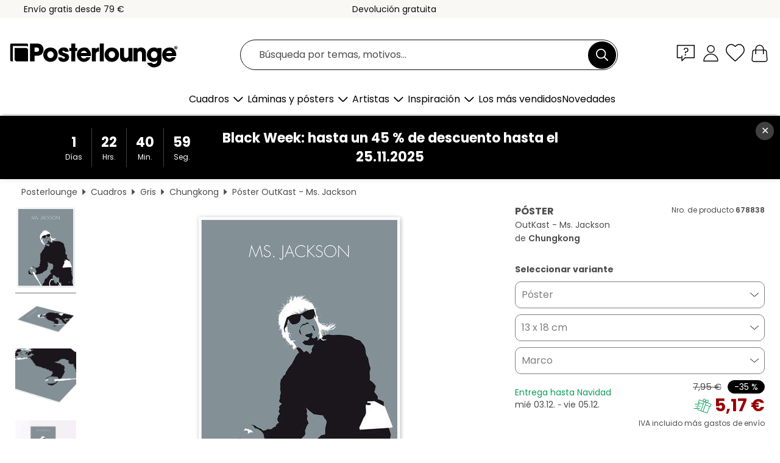

--- FILE ---
content_type: text/html; charset=utf-8
request_url: https://www.posterlounge.es/controller/shop/product/ajax/productarticle.php?i_pid=678838&s_action=images&i_paid=25569&i_paaid=0
body_size: 298
content:
{"id":"productarticle","status":true,"errorCount":0,"errors":[],"results":{"images":[{"url":"https:\/\/media.posterlounge.com\/img\/products\/680000\/678838\/678838_poster_l.jpg","path":"img\/products\/680000\/678838\/678838_poster_l.jpg","title":"OutKast - Ms. Jackson","width":357,"height":500,"sort":1,"thumb":{"url":"https:\/\/media.posterlounge.com\/img\/products\/680000\/678838\/678838_poster.jpg","path":"img\/products\/680000\/678838\/678838_poster.jpg","title":"OutKast - Ms. Jackson","width":193,"height":270,"sort":0},"large":{"url":"https:\/\/media.posterlounge.com\/img\/products\/680000\/678838\/678838_poster_l.jpg","path":"img\/products\/680000\/678838\/678838_poster_l.jpg","title":"OutKast - Ms. Jackson","width":357,"height":500,"sort":0},"zoom":{"url":"https:\/\/media.posterlounge.com\/img\/products\/680000\/678838\/678838_poster.jpg","path":"img\/products\/680000\/678838\/678838_poster.jpg","title":"OutKast - Ms. Jackson","width":1429,"height":2000,"sort":0},"html":"<li class=\"pdv-productZoomThumbnailWrapper\">\n  <a href=\"https:\/\/media.posterlounge.com\/img\/products\/680000\/678838\/678838_poster.jpg\" class=\"pdv-productImage-link\" title=\"OutKast - Ms. Jackson\" target=\"_blank\" data-width=\"1429\" data-height=\"2000\" data-image=\"https:\/\/media.posterlounge.com\/img\/products\/680000\/678838\/678838_poster_l.jpg\" data-zoom-id=\"pdv-productZoomImage\">\n    <img src=\"https:\/\/media.posterlounge.com\/img\/products\/680000\/678838\/678838_poster.jpg\" width=\"193\" height=\"270\" alt=\"OutKast - Ms. Jackson\" title=\"OutKast - Ms. Jackson\" class=\"pdv-productZoomImageThumbnail\" lazyload \/>\n  <\/a>\n<\/li>\n"},{"url":"https:\/\/media.posterlounge.com\/img\/products\/680000\/678838\/678838_poster_pds_l.jpg","path":"img\/products\/680000\/678838\/678838_poster_pds_l.jpg","title":"OutKast - Ms. Jackson","width":500,"height":300,"sort":2,"thumb":{"url":"https:\/\/media.posterlounge.com\/img\/products\/680000\/678838\/678838_poster_pds.jpg","path":"img\/products\/680000\/678838\/678838_poster_pds.jpg","title":"OutKast - Ms. Jackson","width":270,"height":162,"sort":0},"large":{"url":"https:\/\/media.posterlounge.com\/img\/products\/680000\/678838\/678838_poster_pds_l.jpg","path":"img\/products\/680000\/678838\/678838_poster_pds_l.jpg","title":"OutKast - Ms. Jackson","width":500,"height":300,"sort":0},"zoom":{"url":"https:\/\/media.posterlounge.com\/img\/products\/680000\/678838\/678838_poster_pds.jpg","path":"img\/products\/680000\/678838\/678838_poster_pds.jpg","title":"OutKast - Ms. Jackson","width":2000,"height":1200,"sort":0},"html":"<li class=\"pdv-productZoomThumbnailWrapper\">\n  <a href=\"https:\/\/media.posterlounge.com\/img\/products\/680000\/678838\/678838_poster_pds.jpg\" class=\"pdv-productImage-link\" title=\"OutKast - Ms. Jackson\" target=\"_blank\" data-width=\"2000\" data-height=\"1200\" data-image=\"https:\/\/media.posterlounge.com\/img\/products\/680000\/678838\/678838_poster_pds_l.jpg\" data-zoom-id=\"pdv-productZoomImage\">\n    <img src=\"https:\/\/media.posterlounge.com\/img\/products\/680000\/678838\/678838_poster_pds.jpg\" width=\"270\" height=\"162\" alt=\"OutKast - Ms. Jackson\" title=\"OutKast - Ms. Jackson\" class=\"pdv-productZoomImageThumbnail\" lazyload \/>\n  <\/a>\n<\/li>\n"},{"url":"https:\/\/media.posterlounge.com\/img\/products\/680000\/678838\/678838_poster_empCorner_l.jpg","path":"img\/products\/680000\/678838\/678838_poster_empCorner_l.jpg","title":"OutKast - Ms. Jackson","width":500,"height":500,"sort":4,"thumb":{"url":"https:\/\/media.posterlounge.com\/img\/products\/680000\/678838\/678838_poster_empCorner.jpg","path":"img\/products\/680000\/678838\/678838_poster_empCorner.jpg","title":"OutKast - Ms. Jackson","width":270,"height":270,"sort":0},"large":{"url":"https:\/\/media.posterlounge.com\/img\/products\/680000\/678838\/678838_poster_empCorner_l.jpg","path":"img\/products\/680000\/678838\/678838_poster_empCorner_l.jpg","title":"OutKast - Ms. Jackson","width":500,"height":500,"sort":0},"zoom":{"url":"https:\/\/media.posterlounge.com\/img\/products\/680000\/678838\/678838_poster_empCorner.jpg","path":"img\/products\/680000\/678838\/678838_poster_empCorner.jpg","title":"OutKast - Ms. Jackson","width":1000,"height":1000,"sort":0},"html":"<li class=\"pdv-productZoomThumbnailWrapper\">\n  <a href=\"https:\/\/media.posterlounge.com\/img\/products\/680000\/678838\/678838_poster_empCorner.jpg\" class=\"pdv-productImage-link\" title=\"OutKast - Ms. Jackson\" target=\"_blank\" data-width=\"1000\" data-height=\"1000\" data-image=\"https:\/\/media.posterlounge.com\/img\/products\/680000\/678838\/678838_poster_empCorner_l.jpg\" data-zoom-id=\"pdv-productZoomImage\">\n    <img src=\"https:\/\/media.posterlounge.com\/img\/products\/680000\/678838\/678838_poster_empCorner.jpg\" width=\"270\" height=\"270\" alt=\"OutKast - Ms. Jackson\" title=\"OutKast - Ms. Jackson\" class=\"pdv-productZoomImageThumbnail\" lazyload \/>\n  <\/a>\n<\/li>\n"},{"url":"https:\/\/media.posterlounge.com\/img\/products\/680000\/678838\/678838_poster_room_graphic-design_l.jpg","path":"img\/products\/680000\/678838\/678838_poster_room_graphic-design_l.jpg","title":"OutKast - Ms. Jackson","width":500,"height":500,"sort":5,"thumb":{"url":"https:\/\/media.posterlounge.com\/img\/products\/680000\/678838\/678838_poster_room_graphic-design.jpg","path":"img\/products\/680000\/678838\/678838_poster_room_graphic-design.jpg","title":"OutKast - Ms. Jackson","width":270,"height":270,"sort":0},"large":{"url":"https:\/\/media.posterlounge.com\/img\/products\/680000\/678838\/678838_poster_room_graphic-design_l.jpg","path":"img\/products\/680000\/678838\/678838_poster_room_graphic-design_l.jpg","title":"OutKast - Ms. Jackson","width":500,"height":500,"sort":0},"zoom":{"url":"https:\/\/media.posterlounge.com\/img\/products\/680000\/678838\/678838_poster_room_graphic-design.jpg","path":"img\/products\/680000\/678838\/678838_poster_room_graphic-design.jpg","title":"OutKast - Ms. Jackson","width":2000,"height":2000,"sort":0},"html":"<li class=\"pdv-productZoomThumbnailWrapper\">\n  <a href=\"https:\/\/media.posterlounge.com\/img\/products\/680000\/678838\/678838_poster_room_graphic-design.jpg\" class=\"pdv-productImage-link\" title=\"OutKast - Ms. Jackson\" target=\"_blank\" data-width=\"2000\" data-height=\"2000\" data-image=\"https:\/\/media.posterlounge.com\/img\/products\/680000\/678838\/678838_poster_room_graphic-design_l.jpg\" data-zoom-id=\"pdv-productZoomImage\">\n    <img src=\"https:\/\/media.posterlounge.com\/img\/products\/680000\/678838\/678838_poster_room_graphic-design.jpg\" width=\"270\" height=\"270\" alt=\"OutKast - Ms. Jackson\" title=\"OutKast - Ms. Jackson\" class=\"pdv-productZoomImageThumbnail\" lazyload \/>\n  <\/a>\n<\/li>\n"}]}}

--- FILE ---
content_type: application/javascript
request_url: https://cdn.posterlounge.com/plugin/shop/newsletter/i18n/es/js/es.js?version=241119
body_size: -3
content:
if(typeof i18n == "undefined"){i18n = {};}
i18n.newsletter =
    {
        "confirmation":
            {
                "confirmation_title": "Nos alegramos de que estés aquí. ,
                "confirmation_message": "Descubre la diversidad de Posterlounge y compra ya nuevos motivos para tu pared.",
                "confirmation_message2": "El código para tu descuento de bienvenida lo recibes en un correo electrónico a parte."
            },
        "server_error":
            {
                "server_error_title": "Error!",
                "server_error_message": "Error in request."
            }
    }

--- FILE ---
content_type: application/javascript
request_url: https://cdn.posterlounge.com/controller/shop/product/i18n/es.js?v=250918
body_size: 25
content:
if(typeof i18n == "undefined"){i18n = {};}
i18n.productDetail = 
{
	"buttons":
	{
		"addToWishlist": "Añadir a la lista de favoritos",
		"removeFromWishlist": "Eliminar de la lista de favoritos",
		"showProductRoom": "Visualiza el producto en la habitación"
	},
	"wishlistDialog":
	{
		"title": "Seleccionar lista de favoritos", 
		"wishlistContent": "Por favor, selecciona la lista de favoritos en la que se debe guardar el producto:", 
		"wishlist": "Lista de favoritos", 
		"cancel": "Cancelar", 
		"save": "Guardar"
	},
	"accessoryInfoDialog":
	{
		"close": "Cerrar"
	},
	"orderformUrl": "carrito.html"
}